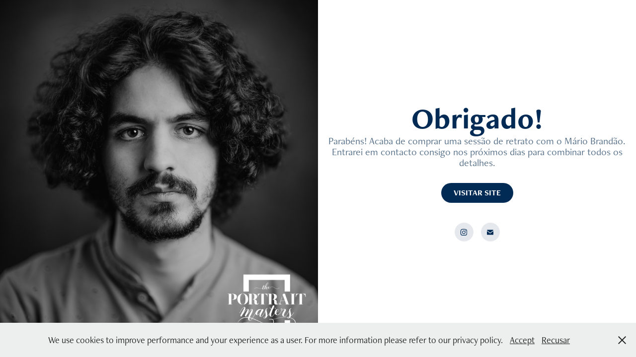

--- FILE ---
content_type: text/html; charset=utf-8
request_url: https://mariobrandao.eu/obrigado
body_size: 3270
content:
<!DOCTYPE HTML>
<html lang="en-US">
<head>
  <meta charset="UTF-8" />
  <meta name="viewport" content="width=device-width, initial-scale=1" />
      <meta name="keywords"  content="portrait,photography,unforgettable,story,professional,linkedin,curricullum" />
      <meta name="description"  content="I am Mário Brandão, a portrait photographer challenging my sensitivity to enlighten every human soul with an unforgettable portrait experience. YOU deserve to be remembered and to be the star of your own story!
" />
      <meta name="twitter:card"  content="summary_large_image" />
      <meta name="twitter:site"  content="@AdobePortfolio" />
      <meta  property="og:title" content="Mario Brandao - a portrait studio in the city of Porto, Portugal - Obrigado!" />
      <meta  property="og:description" content="I am Mário Brandão, a portrait photographer challenging my sensitivity to enlighten every human soul with an unforgettable portrait experience. YOU deserve to be remembered and to be the star of your own story!
" />
      <meta  property="og:image" content="https://cdn.myportfolio.com/cc295f0a-007f-4797-8592-b6a386493458/9924bb15-9cdc-4ef4-9bd6-a45c20214c50_rwc_0x0x1500x1048x1500.jpg?h=dca800dc34e8939ef68462d06eb0b9b6" />
      <meta name="google-site-verification" content="2G_u_E74NB5ItFO_Pr3nqj66OG7foAALXfmHDgKPoQc">
        <link rel="icon" href="https://cdn.myportfolio.com/cc295f0a-007f-4797-8592-b6a386493458/38fe43e1-a86a-441c-b049-0cc3c1fdba56_carw_1x1x32.png?h=8b05cd426267bfb0e96368310920e919" />
        <link rel="apple-touch-icon" href="https://cdn.myportfolio.com/cc295f0a-007f-4797-8592-b6a386493458/54e38209-b3d3-4cf3-955f-d265e498d1b9_carw_1x1x180.png?h=77b47337bd18efd5b6ba32e8eb8cc5eb" />
      <link rel="stylesheet" href="/dist/css/main.css" type="text/css" />
      <link rel="stylesheet" href="https://cdn.myportfolio.com/cc295f0a-007f-4797-8592-b6a386493458/ace8a3956001cf1226303c12349e0eec1726152395.css?h=367835fe866459bcf9f024fd1a9365ae" type="text/css" />
    <link rel="canonical" href="https://mariobrandao.eu/obrigado" />
      <title>Mario Brandao - a portrait studio in the city of Porto, Portugal - Obrigado!</title>
    <script type="text/javascript" src="//use.typekit.net/ik/[base64].js?cb=35f77bfb8b50944859ea3d3804e7194e7a3173fb" async onload="
    try {
      window.Typekit.load();
    } catch (e) {
      console.warn('Typekit not loaded.');
    }
    "></script>
</head>
  <body>    <section class="splash image-left e2e-site-content">
      <div class="splash-image-wrap splash-image-wrap-panel-width">
              <section data-context="currentPage" data-hover-hint="imageOrVideoBackground">
                <div class="splash-image">
                </div>
              </section>
      </div>
      <div class="outer-wrap">
        <div class="centered-content-wrap js-site-wrap splash-modules">
        <div class='page-background-video page-background-video-with-panel'>
        </div>
        <div class="page-content js-page-content" data-context="pages" data-identity="id:p63da898679f9157c5b92745229b04b6c7225e30855d2ee3c5a288">
          <div id="project-canvas" class="js-project-modules modules content">
            <div id="project-modules">
                
                
                
                
                
                <div class="project-module module text project-module-text align- js-project-module e2e-site-project-module-text">
  <div class="rich-text js-text-editable module-text"><div class="title">Obrigado!</div></div>
</div>

                
                
                
                
                
                
                
                
                
                <div class="project-module module text project-module-text align- js-project-module e2e-site-project-module-text">
  <div class="rich-text js-text-editable module-text"><div>Parabéns! Acaba de comprar uma sessão de retrato com o Mário Brandão.<br>Entrarei em contacto consigo nos próximos dias para combinar todos os detalhes.</div></div>
</div>

                
                
                
                
                <div class="js-project-module project-module module button project-module-button" data-id="m63da898682f107f1bed9358171ece4b58afa05d199d542d9c5d99"  style=" padding-top: px;
padding-bottom: px;
">
    <div class="button-container" style="">
      <a href="" class="button-module preserve-whitespace--nowrap">VISITAR SITE</a>
      
    </div>
</div>

                
                
                
                
                
                
                
                
                
                
                
                
                
                
                
                
                
                <div class="js-project-module project-module module social_icons project-module-social_icons align-" data-id="m63da898682f2572eb3d2cf3c866beb150b1789c0af3294200ba47">
  <div class="module-content module-content-social_icons js-module-content">
      <div class="social">
        <ul>
              <li>
                <a href="https://www.instagram.com/aglobalglamourrevolution/" target="_blank">
                  <svg version="1.1" id="Layer_1" xmlns="http://www.w3.org/2000/svg" xmlns:xlink="http://www.w3.org/1999/xlink" viewBox="0 0 30 24" style="enable-background:new 0 0 30 24;" xml:space="preserve" class="icon">
                  <g>
                    <path d="M15,5.4c2.1,0,2.4,0,3.2,0c0.8,0,1.2,0.2,1.5,0.3c0.4,0.1,0.6,0.3,0.9,0.6c0.3,0.3,0.5,0.5,0.6,0.9
                      c0.1,0.3,0.2,0.7,0.3,1.5c0,0.8,0,1.1,0,3.2s0,2.4,0,3.2c0,0.8-0.2,1.2-0.3,1.5c-0.1,0.4-0.3,0.6-0.6,0.9c-0.3,0.3-0.5,0.5-0.9,0.6
                      c-0.3,0.1-0.7,0.2-1.5,0.3c-0.8,0-1.1,0-3.2,0s-2.4,0-3.2,0c-0.8,0-1.2-0.2-1.5-0.3c-0.4-0.1-0.6-0.3-0.9-0.6
                      c-0.3-0.3-0.5-0.5-0.6-0.9c-0.1-0.3-0.2-0.7-0.3-1.5c0-0.8,0-1.1,0-3.2s0-2.4,0-3.2c0-0.8,0.2-1.2,0.3-1.5c0.1-0.4,0.3-0.6,0.6-0.9
                      c0.3-0.3,0.5-0.5,0.9-0.6c0.3-0.1,0.7-0.2,1.5-0.3C12.6,5.4,12.9,5.4,15,5.4 M15,4c-2.2,0-2.4,0-3.3,0c-0.9,0-1.4,0.2-1.9,0.4
                      c-0.5,0.2-1,0.5-1.4,0.9C7.9,5.8,7.6,6.2,7.4,6.8C7.2,7.3,7.1,7.9,7,8.7C7,9.6,7,9.8,7,12s0,2.4,0,3.3c0,0.9,0.2,1.4,0.4,1.9
                      c0.2,0.5,0.5,1,0.9,1.4c0.4,0.4,0.9,0.7,1.4,0.9c0.5,0.2,1.1,0.3,1.9,0.4c0.9,0,1.1,0,3.3,0s2.4,0,3.3,0c0.9,0,1.4-0.2,1.9-0.4
                      c0.5-0.2,1-0.5,1.4-0.9c0.4-0.4,0.7-0.9,0.9-1.4c0.2-0.5,0.3-1.1,0.4-1.9c0-0.9,0-1.1,0-3.3s0-2.4,0-3.3c0-0.9-0.2-1.4-0.4-1.9
                      c-0.2-0.5-0.5-1-0.9-1.4c-0.4-0.4-0.9-0.7-1.4-0.9c-0.5-0.2-1.1-0.3-1.9-0.4C17.4,4,17.2,4,15,4L15,4L15,4z"/>
                    <path d="M15,7.9c-2.3,0-4.1,1.8-4.1,4.1s1.8,4.1,4.1,4.1s4.1-1.8,4.1-4.1S17.3,7.9,15,7.9L15,7.9z M15,14.7c-1.5,0-2.7-1.2-2.7-2.7
                      c0-1.5,1.2-2.7,2.7-2.7s2.7,1.2,2.7,2.7C17.7,13.5,16.5,14.7,15,14.7L15,14.7z"/>
                    <path d="M20.2,7.7c0,0.5-0.4,1-1,1s-1-0.4-1-1s0.4-1,1-1S20.2,7.2,20.2,7.7L20.2,7.7z"/>
                  </g>
                  </svg>
                </a>
              </li>
              <li>
                <a href="mailto:mario@mariobrandao.eu">
                  <svg version="1.1" id="Layer_1" xmlns="http://www.w3.org/2000/svg" xmlns:xlink="http://www.w3.org/1999/xlink" x="0px" y="0px" viewBox="0 0 30 24" style="enable-background:new 0 0 30 24;" xml:space="preserve" class="icon">
                    <g>
                      <path d="M15,13L7.1,7.1c0-0.5,0.4-1,1-1h13.8c0.5,0,1,0.4,1,1L15,13z M15,14.8l7.9-5.9v8.1c0,0.5-0.4,1-1,1H8.1c-0.5,0-1-0.4-1-1 V8.8L15,14.8z"/>
                    </g>
                  </svg>
                </a>
              </li>
        </ul>
      </div>
  </div>
</div>

                
            </div>
          </div>
        </div>
        </div>
      </div>
    </section>
  <div class="cookie-banner js-cookie-banner">
    <p>We use cookies to improve performance and your experience as a user. For more information please refer to our privacy policy.
      <a class="consent-link" href="#">Accept</a>
      <a class="decline-link" href="#">Recusar</a>
    </p>
    <svg xmlns="http://www.w3.org/2000/svg" viewBox="-6458 -2604 16 16" class='close-btn'>
      <g id="Group_1479" data-name="Group 1479" transform="translate(-8281.367 -3556.368)">
        <rect id="Rectangle_6401" data-name="Rectangle 6401" class="stroke" width="1.968" height="20.66" transform="translate(1823.367 953.759) rotate(-45)"/>
        <rect id="Rectangle_6402" data-name="Rectangle 6402" class="stroke" width="1.968" height="20.66" transform="translate(1824.758 968.368) rotate(-135)"/>
      </g>
    </svg>
  </div>
</body>
<script type="text/javascript">
  // fix for Safari's back/forward cache
  window.onpageshow = function(e) {
    if (e.persisted) { window.location.reload(); }
  };
</script>
  <script type="text/javascript">var __config__ = {"page_id":"p63da898679f9157c5b92745229b04b6c7225e30855d2ee3c5a288","theme":{"name":"marta\/marina"},"pageTransition":false,"linkTransition":true,"disableDownload":true,"localizedValidationMessages":{"required":"This field is required","Email":"This field must be a valid email address"},"lightbox":{"enabled":true,"color":{"opacity":0.85,"hex":"#969696"}},"cookie_banner":{"enabled":true,"color":{"text":"#212121","bg":"#EDEEEE"}}};</script>
  <script type="text/javascript" src="/site/translations?cb=35f77bfb8b50944859ea3d3804e7194e7a3173fb"></script>
  <script type="text/javascript" src="/dist/js/main.js?cb=35f77bfb8b50944859ea3d3804e7194e7a3173fb"></script>
</html>
